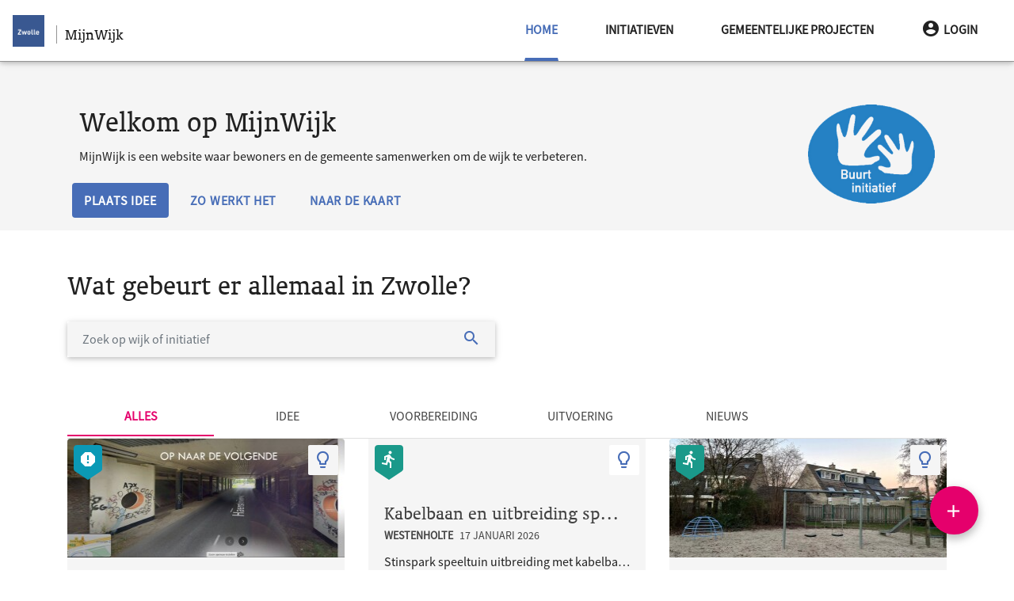

--- FILE ---
content_type: text/html; charset=UTF-8
request_url: https://mijnwijk.zwolle.nl/?neighbourhood=berkum&filter=execution&page=9
body_size: 19592
content:
<!doctype html>
<html lang="nl">
<head>
    <meta charset="utf-8">
    <meta name="viewport" content="width=device-width, initial-scale=1, shrink-to-fit=no">
    <meta http-equiv="x-ua-compatible" content="ie=edge">

    <link rel="stylesheet" href="/css/nijmegen-material.css?id=5527f531379733d3300a510aea126a71">
    <link rel="stylesheet" href="/css/lib.css?id=81fc183b9fea3a1b35d4db89482eefaa">
    <link rel="stylesheet" href="/css/redesign.css?id=8d349ebf245a48f1aec67cf0aefda05a">

                        
                            <meta name="Description" content="MijnWijk is een digitaal platform waar bewoners en de gemeente samenkomen om de wijk te verbeteren.">
                        
    <meta name="csrf-token" content="g79Xk1jGV12Hl2LiVfaoSxrJHo6b9obaYfuVGc5A">
    <meta name="google-site-verification" content="0ZcIuFioARZJSUlqrJ5aOukT11XdP1enXftlmLhWW6A" />
    <link rel="icon"
          type="image/png"
          href="/img/favicon.ico">

    <link rel="stylesheet"
          href="/css/fontawesome.css" />

    <script type="application/javascript">
        window.MAP_CENTER_LAT = '52.50869893709786'
        window.MAP_CENTER_LNG = '6.101531982421876'
        window.MAP_BOUND_NORTH = '52.71857520280831'
        window.MAP_BOUND_EAST = '6.746292114257813'
        window.MAP_BOUND_SOUTH = '52.298822671387406'
        window.MAP_BOUND_WEST = '5.456771850585938'
        window.MAP_ZOOM = '11'
        window.locale = 'nl'

        window.CKEDITOR_BASEPATH = '/ckeditor/'

                window.user = null
            </script>
    <title> MijnWijk</title>

    </head>
<body class="">
<script type="text/javascript">const Ziggy={"url":"https:\/\/mijnwijk.zwolle.nl","port":null,"defaults":{},"routes":{"debugbar.openhandler":{"uri":"_debugbar\/open","methods":["GET","HEAD"]},"debugbar.clockwork":{"uri":"_debugbar\/clockwork\/{id}","methods":["GET","HEAD"],"parameters":["id"]},"debugbar.assets.css":{"uri":"_debugbar\/assets\/stylesheets","methods":["GET","HEAD"]},"debugbar.assets.js":{"uri":"_debugbar\/assets\/javascript","methods":["GET","HEAD"]},"debugbar.cache.delete":{"uri":"_debugbar\/cache\/{key}\/{tags?}","methods":["DELETE"],"parameters":["key","tags"]},"debugbar.queries.explain":{"uri":"_debugbar\/queries\/explain","methods":["POST"]},"asset_management.show_image":{"uri":"asset\/image\/{id}\/{first?}\/{second?}\/{third?}\/{fourth?}","methods":["GET","HEAD"],"parameters":["id","first","second","third","fourth"]},"asset_management.show_raw_image":{"uri":"asset\/raw_image\/{id}\/{first?}\/{second?}\/{third?}\/{fourth?}","methods":["GET","HEAD"],"parameters":["id","first","second","third","fourth"]},"asset_management.upload_asset":{"uri":"asset\/upload","methods":["POST"]},"asset_management.asset_meta":{"uri":"asset\/meta","methods":["POST"]},"asset_management.download_asset":{"uri":"asset\/{id}\/{filename?}","methods":["GET","HEAD"],"parameters":["id","filename"]},"user_management.privacy-statement":{"uri":"privacy-statement\/{subModule?}","methods":["GET","HEAD"],"parameters":["subModule"]},"user_management.store-approval":{"uri":"privacy-statement\/{subModule?}","methods":["POST"],"parameters":["subModule"]},"api.neighbourhoods.user.json":{"uri":"api\/wijken\/gebruiker","methods":["GET","HEAD"]},"api.user.json":{"uri":"api\/gebruikers","methods":["GET","HEAD"]},"api.user.deviceToken.store":{"uri":"api\/user\/deviceToken","methods":["POST"]},"api.benchmark.json":{"uri":"api\/benchmark","methods":["GET","HEAD"]},"api.user.getmail":{"uri":"api\/user\/{user}\/email","methods":["GET","HEAD"],"parameters":["user"]},"api.i18n":{"uri":"api\/translations","methods":["GET","HEAD"]},"api.contentList.index":{"uri":"api\/list","methods":["GET","HEAD"]},"api.category.json":{"uri":"api\/categorieen","methods":["GET","HEAD"]},"api.neighbourhood.json":{"uri":"api\/wijk","methods":["GET","HEAD"]},"api.neighbourhoods.json":{"uri":"api\/wijken","methods":["GET","HEAD"]},"api.projects":{"uri":"api\/projecten","methods":["GET","HEAD"]},"project.promote":{"uri":"project\/{project}\/promoveer","methods":["GET","HEAD"],"parameters":["project"]},"project.promote.store":{"uri":"project\/{project}\/promoveer\/opslaan","methods":["POST"],"parameters":["project"]},"project.criterium.participate":{"uri":"project\/{project}\/criterium\/{criterium}\/deelnemen","methods":["POST"],"parameters":["project","criterium"]},"project.criterium.withdraw":{"uri":"project\/{project}\/criterium\/{criterium}\/intrekken","methods":["POST"],"parameters":["project","criterium"]},"project.criteria.index":{"uri":"project\/{project}\/criteria","methods":["GET","HEAD"],"parameters":["project"]},"project.criterium.destroy":{"uri":"project\/{project}\/criterium\/{criterium}\/verwijder","methods":["DELETE"],"parameters":["project","criterium"]},"project.criterium.create":{"uri":"project\/{project}\/criterium","methods":["GET","HEAD"],"parameters":["project"]},"project.criterium.store":{"uri":"project\/{project}\/criterium","methods":["POST"],"parameters":["project"]},"project.criterium.edit":{"uri":"project\/{project}\/criterium\/{criterium}","methods":["GET","HEAD"],"parameters":["project","criterium"]},"project.criterium.update":{"uri":"project\/{project}\/criterium\/{criterium}","methods":["PUT"],"parameters":["project","criterium"]},"neighbourhood.project.promote":{"uri":"{neighbourhood}\/project\/{project}\/promoveer","methods":["GET","HEAD"],"wheres":{"neighbourhood":"^(?!handleiding).+$"},"parameters":["neighbourhood","project"]},"neighbourhood.project.promote.store":{"uri":"{neighbourhood}\/project\/{project}\/promoveer\/opslaan","methods":["POST"],"wheres":{"neighbourhood":"^(?!handleiding).+$"},"parameters":["neighbourhood","project"]},"neighbourhood.project.criterium.participate":{"uri":"{neighbourhood}\/project\/{project}\/criterium\/{criterium}\/deelnemen","methods":["POST"],"wheres":{"neighbourhood":"^(?!handleiding).+$"},"parameters":["neighbourhood","project","criterium"]},"neighbourhood.project.criterium.withdraw":{"uri":"{neighbourhood}\/project\/{project}\/criterium\/{criterium}\/intrekken","methods":["POST"],"wheres":{"neighbourhood":"^(?!handleiding).+$"},"parameters":["neighbourhood","project","criterium"]},"neighbourhood.project.criteria.index":{"uri":"{neighbourhood}\/project\/{project}\/criteria","methods":["GET","HEAD"],"wheres":{"neighbourhood":"^(?!handleiding).+$"},"parameters":["neighbourhood","project"]},"neighbourhood.project.criterium.destroy":{"uri":"{neighbourhood}\/project\/{project}\/criterium\/{criterium}\/verwijder","methods":["DELETE"],"wheres":{"neighbourhood":"^(?!handleiding).+$"},"parameters":["neighbourhood","project","criterium"]},"neighbourhood.project.criterium.create":{"uri":"{neighbourhood}\/project\/{project}\/criterium","methods":["GET","HEAD"],"wheres":{"neighbourhood":"^(?!handleiding).+$"},"parameters":["neighbourhood","project"]},"neighbourhood.project.criterium.store":{"uri":"{neighbourhood}\/project\/{project}\/criterium","methods":["POST"],"wheres":{"neighbourhood":"^(?!handleiding).+$"},"parameters":["neighbourhood","project"]},"neighbourhood.project.criterium.edit":{"uri":"{neighbourhood}\/project\/{project}\/criterium\/{criterium}","methods":["GET","HEAD"],"wheres":{"neighbourhood":"^(?!handleiding).+$"},"parameters":["neighbourhood","project","criterium"]},"neighbourhood.project.criterium.update":{"uri":"{neighbourhood}\/project\/{project}\/criterium\/{criterium}","methods":["PUT"],"wheres":{"neighbourhood":"^(?!handleiding).+$"},"parameters":["neighbourhood","project","criterium"]},"dashboard.ideas":{"uri":"dashboard\/ideas","methods":["GET","HEAD"]},"dashboard.projects":{"uri":"dashboard\/projects","methods":["GET","HEAD"]},"neighbourhood.highlights.edit":{"uri":"{neighbourhood}\/highlights\/bewerken","methods":["GET","HEAD"],"parameters":["neighbourhood"]},"neighbourhood.highlights.update":{"uri":"{neighbourhood}\/highlights\/bewerken","methods":["POST"],"parameters":["neighbourhood"]},"neighbourhood.post.create":{"uri":"{neighbourhood}\/bericht\/toevoegen","methods":["GET","HEAD"],"parameters":["neighbourhood"]},"neighbourhood.post.store":{"uri":"{neighbourhood}\/bericht\/opslaan","methods":["PUT"],"parameters":["neighbourhood"]},"neighbourhood.post.edit":{"uri":"{neighbourhood}\/bericht\/{id}\/bewerken","methods":["GET","HEAD"],"parameters":["neighbourhood","id"]},"neighbourhood.post.update":{"uri":"{neighbourhood}\/bericht\/{id}\/bewerken","methods":["POST"],"parameters":["neighbourhood","id"]},"neighbourhood.post.delete":{"uri":"{neighbourhood}\/bericht\/{id}\/verwijder","methods":["DELETE"],"parameters":["neighbourhood","id"]},"neighbourhood.informationBlock.create":{"uri":"{neighbourhood}\/informatieblok\/toevoegen","methods":["GET","HEAD"],"parameters":["neighbourhood"]},"neighbourhood.informationBlock.store":{"uri":"{neighbourhood}\/informatieblok\/opslaan","methods":["PUT"],"parameters":["neighbourhood"]},"neighbourhood.informationBlock.edit":{"uri":"{neighbourhood}\/informatieblok\/{id}\/bewerken","methods":["GET","HEAD"],"parameters":["neighbourhood","id"]},"neighbourhood.informationBlock.move":{"uri":"{neighbourhood}\/informatieblok\/{id}\/verplaats\/{direction}","methods":["GET","HEAD"],"parameters":["neighbourhood","id","direction"]},"neighbourhood.informationBlock.update":{"uri":"{neighbourhood}\/informatieblok\/{id}\/bewerken","methods":["POST"],"parameters":["neighbourhood","id"]},"neighbourhood.informationBlock.delete":{"uri":"{neighbourhood}\/informatieblok\/{id}\/verwijder","methods":["DELETE"],"parameters":["neighbourhood","id"]},"neighbourhood.post.show":{"uri":"{neighbourhood}\/bericht\/{id}","methods":["GET","HEAD"],"wheres":{"id":"[0-9]+"},"parameters":["neighbourhood","id"]},"post.openLink":{"uri":"bericht\/externe-link\/{link}","methods":["GET","HEAD"],"parameters":["link"]},"neighbourhood.idea.index":{"uri":"{neighbourhood}\/ideeen","methods":["GET","HEAD"],"wheres":{"neighbourhood":"^(?!handleiding).+$"},"parameters":["neighbourhood"]},"neighbourhood.project.index":{"uri":"{neighbourhood}\/werkzaamheden","methods":["GET","HEAD"],"wheres":{"neighbourhood":"^(?!handleiding).+$"},"parameters":["neighbourhood"]},"idea.index":{"uri":"ideeen","methods":["GET","HEAD"]},"project.index":{"uri":"werkzaamheden","methods":["GET","HEAD"]},"neighbourhood.participation.index":{"uri":"{neighbourhood}\/projecten","methods":["GET","HEAD"],"parameters":["neighbourhood"]},"participation.index":{"uri":"projecten","methods":["GET","HEAD"]},"project.tasks":{"uri":"project\/{project}\/taken","methods":["GET","HEAD"],"parameters":["project"]},"project.events":{"uri":"project\/{project}\/agenda","methods":["GET","HEAD"],"parameters":["project"]},"project.notes":{"uri":"project\/{project}\/notities","methods":["GET","HEAD"],"parameters":["project"]},"project.task.create":{"uri":"project\/{project}\/taken\/toevoegen\/{type?}","methods":["GET","HEAD"],"parameters":["project","type"]},"project.task.store":{"uri":"project\/{project}\/taken\/opslaan","methods":["PUT"],"parameters":["project"]},"project.task.edit":{"uri":"project\/{project}\/taken\/{id}\/bewerken","methods":["GET","HEAD"],"parameters":["project","id"]},"project.task.update":{"uri":"project\/{project}\/taken\/{id}\/bewerken","methods":["POST"],"parameters":["project","id"]},"project.task.done":{"uri":"project\/{project}\/taken\/{id}\/done","methods":["POST"],"parameters":["project","id"]},"project.task.delete":{"uri":"project\/{project}\/taken\/{id}\/verwijder","methods":["DELETE"],"parameters":["project","id"]},"project.thread.create":{"uri":"project\/{project}\/onderwerpen\/toevoegen","methods":["GET","HEAD"],"parameters":["project"]},"project.thread.store":{"uri":"project\/{project}\/onderwerpen\/opslaan","methods":["PUT"],"parameters":["project"]},"project.thread.show":{"uri":"project\/{project}\/onderwerpen\/{thread}","methods":["GET","HEAD"],"parameters":["project","thread"]},"project.thread.edit":{"uri":"project\/{project}\/onderwerpen\/{thread}\/bewerken","methods":["GET","HEAD"],"parameters":["project","thread"]},"project.thread.update":{"uri":"project\/{project}\/onderwerpen\/{thread}\/bewerken","methods":["POST"],"parameters":["project","thread"]},"project.thread.comment.store":{"uri":"project\/{project}\/onderwerpen\/{thread}\/reply","methods":["POST"],"parameters":["project","thread"]},"neighbourhood.project.tasks":{"uri":"{neighbourhood}\/project\/{project}\/taken","methods":["GET","HEAD"],"wheres":{"neighbourhood":"^(?!handleiding).+$"},"parameters":["neighbourhood","project"]},"neighbourhood.project.events":{"uri":"{neighbourhood}\/project\/{project}\/agenda","methods":["GET","HEAD"],"wheres":{"neighbourhood":"^(?!handleiding).+$"},"parameters":["neighbourhood","project"]},"neighbourhood.project.notes":{"uri":"{neighbourhood}\/project\/{project}\/notities","methods":["GET","HEAD"],"wheres":{"neighbourhood":"^(?!handleiding).+$"},"parameters":["neighbourhood","project"]},"neighbourhood.project.task.create":{"uri":"{neighbourhood}\/project\/{project}\/taken\/toevoegen\/{type?}","methods":["GET","HEAD"],"wheres":{"neighbourhood":"^(?!handleiding).+$"},"parameters":["neighbourhood","project","type"]},"neighbourhood.project.task.store":{"uri":"{neighbourhood}\/project\/{project}\/taken\/opslaan","methods":["PUT"],"wheres":{"neighbourhood":"^(?!handleiding).+$"},"parameters":["neighbourhood","project"]},"neighbourhood.project.task.edit":{"uri":"{neighbourhood}\/project\/{project}\/taken\/{id}\/bewerken","methods":["GET","HEAD"],"wheres":{"neighbourhood":"^(?!handleiding).+$"},"parameters":["neighbourhood","project","id"]},"neighbourhood.project.task.update":{"uri":"{neighbourhood}\/project\/{project}\/taken\/{id}\/bewerken","methods":["POST"],"wheres":{"neighbourhood":"^(?!handleiding).+$"},"parameters":["neighbourhood","project","id"]},"neighbourhood.project.task.done":{"uri":"{neighbourhood}\/project\/{project}\/taken\/{id}\/done","methods":["POST"],"wheres":{"neighbourhood":"^(?!handleiding).+$"},"parameters":["neighbourhood","project","id"]},"neighbourhood.project.task.delete":{"uri":"{neighbourhood}\/project\/{project}\/taken\/{id}\/verwijder","methods":["DELETE"],"wheres":{"neighbourhood":"^(?!handleiding).+$"},"parameters":["neighbourhood","project","id"]},"neighbourhood.project.thread.create":{"uri":"{neighbourhood}\/project\/{project}\/onderwerpen\/toevoegen","methods":["GET","HEAD"],"wheres":{"neighbourhood":"^(?!handleiding).+$"},"parameters":["neighbourhood","project"]},"neighbourhood.project.thread.store":{"uri":"{neighbourhood}\/project\/{project}\/onderwerpen\/opslaan","methods":["PUT"],"wheres":{"neighbourhood":"^(?!handleiding).+$"},"parameters":["neighbourhood","project"]},"neighbourhood.project.thread.show":{"uri":"{neighbourhood}\/project\/{project}\/onderwerpen\/{thread}","methods":["GET","HEAD"],"wheres":{"neighbourhood":"^(?!handleiding).+$"},"parameters":["neighbourhood","project","thread"]},"neighbourhood.project.thread.edit":{"uri":"{neighbourhood}\/project\/{project}\/onderwerpen\/{thread}\/bewerken","methods":["GET","HEAD"],"wheres":{"neighbourhood":"^(?!handleiding).+$"},"parameters":["neighbourhood","project","thread"]},"neighbourhood.project.thread.update":{"uri":"{neighbourhood}\/project\/{project}\/onderwerpen\/{thread}\/bewerken","methods":["POST"],"wheres":{"neighbourhood":"^(?!handleiding).+$"},"parameters":["neighbourhood","project","thread"]},"neighbourhood.project.thread.comment.store":{"uri":"{neighbourhood}\/project\/{project}\/onderwerpen\/{thread}\/reply","methods":["POST"],"wheres":{"neighbourhood":"^(?!handleiding).+$"},"parameters":["neighbourhood","project","thread"]},"dashboard.tasks":{"uri":"dashboard\/taken","methods":["GET","HEAD"]},"dashboard.events":{"uri":"dashboard\/agenda\/{year?}\/{month?}","methods":["GET","HEAD"],"parameters":["year","month"]},"dashboard.notes":{"uri":"dashboard\/notities","methods":["GET","HEAD"]},"dashboard.task.create":{"uri":"dashboard\/taken\/toevoegen\/{type?}","methods":["GET","HEAD"],"parameters":["type"]},"dashboard.task.store":{"uri":"dashboard\/taken\/opslaan","methods":["PUT"]},"dashboard.task.edit":{"uri":"dashboard\/taken\/{id}\/bewerken","methods":["GET","HEAD"],"parameters":["id"]},"dashboard.task.update":{"uri":"dashboard\/taken\/{id}\/bewerken","methods":["POST"],"parameters":["id"]},"dashboard.task.delete":{"uri":"dashboard\/taken\/{id}\/verwijder","methods":["DELETE"],"parameters":["id"]},"dashboard.participation":{"uri":"dashboard\/participation","methods":["GET","HEAD"]},"sitemap":{"uri":"sitemap","methods":["GET","HEAD"]},"sitemap.page":{"uri":"site-indeling","methods":["GET","HEAD"]},"accessibility":{"uri":"toegankelijkheid","methods":["GET","HEAD"]},"auth.logout":{"uri":"afmelden","methods":["GET","HEAD"]},"auth.login":{"uri":"aanmelden","methods":["GET","HEAD"]},"auth.register":{"uri":"registreren","methods":["GET","HEAD"]},"auth.store":{"uri":"registreren","methods":["POST"]},"search.results":{"uri":"zoeken","methods":["GET","HEAD"]},"api.search.results":{"uri":"api\/zoeken","methods":["GET","HEAD"]},"contact":{"uri":"contact","methods":["GET","HEAD"]},"contact.store":{"uri":"contact","methods":["POST"]},"error.broken":{"uri":"fout","methods":["GET","HEAD"]},"error.unknown":{"uri":"onbekend","methods":["GET","HEAD"]},"auth.reset-request-form":{"uri":"wachtwoord-aanvragen","methods":["GET","HEAD"]},"auth.request-reset":{"uri":"wachtwoord-aanvragen","methods":["POST"]},"auth.password-reset-form":{"uri":"wachtwoord\/{hash}","methods":["GET","HEAD"],"parameters":["hash"]},"auth.password-reset":{"uri":"wachtwoord-reset","methods":["POST"]},"auth.first-login":{"uri":"activeren\/{hash}","methods":["GET","HEAD"],"parameters":["hash"]},"auth.store-first-login":{"uri":"activeren","methods":["POST"]},"auth.authenticate":{"uri":"authenticeer","methods":["POST"]},"instruction.category.index":{"uri":"handleiding","methods":["GET","HEAD"]},"instruction.category.create":{"uri":"handleiding\/create","methods":["GET","HEAD"]},"instruction.category.store":{"uri":"handleiding\/create","methods":["POST"]},"instruction.category.edit":{"uri":"handleiding\/{category_slug}\/edit","methods":["GET","HEAD"],"parameters":["category_slug"]},"instruction.category.update":{"uri":"handleiding\/{category_slug}\/edit","methods":["PUT"],"parameters":["category_slug"]},"instruction.category.delete":{"uri":"handleiding\/{category_slug}\/delete","methods":["DELETE"],"parameters":["category_slug"]},"instruction.page.index":{"uri":"handleiding\/{category_slug}","methods":["GET","HEAD"],"parameters":["category_slug"]},"instruction.page.create":{"uri":"handleiding\/{category_slug}\/create","methods":["GET","HEAD"],"parameters":["category_slug"]},"instruction.page.show":{"uri":"handleiding\/{category_slug}\/{page_slug}","methods":["GET","HEAD"],"parameters":["category_slug","page_slug"]},"instruction.page.store":{"uri":"handleiding\/{category_slug}\/create","methods":["POST"],"parameters":["category_slug"]},"instruction.page.edit":{"uri":"handleiding\/{category_slug}\/{page_slug}\/edit","methods":["GET","HEAD"],"parameters":["category_slug","page_slug"]},"instruction.page.update":{"uri":"handleiding\/{category_slug}\/{page_slug}\/edit","methods":["PUT"],"parameters":["category_slug","page_slug"]},"instruction.page.delete":{"uri":"handleiding\/{category_slug}\/{page_slug}\/delete","methods":["DELETE"],"parameters":["category_slug","page_slug"]},"rules":{"uri":"spelregels","methods":["GET","HEAD"]},"dashboard":{"uri":"dashboard","methods":["GET","HEAD"]},"benchmark.export":{"uri":"export","methods":["GET","HEAD"]},"project.create":{"uri":"project\/aanmaken","methods":["GET","HEAD"]},"project.edit":{"uri":"project\/{project}\/bewerken","methods":["GET","HEAD"],"parameters":["project"]},"project.store":{"uri":"project","methods":["POST"]},"project.update":{"uri":"project\/{project}","methods":["PUT"],"parameters":["project"]},"feedback.store":{"uri":"project\/{project}\/feedback","methods":["POST"],"parameters":["project"]},"feedback.update":{"uri":"project\/{project}\/feedback\/{feedback_id}","methods":["PUT"],"parameters":["project","feedback_id"]},"feedback.destroy":{"uri":"project\/{project}\/feedback\/{feedback_id}\/verwijder","methods":["DELETE"],"parameters":["project","feedback_id"]},"comment.store":{"uri":"project\/{project}\/discussie","methods":["POST"],"parameters":["project"]},"comment.destroy":{"uri":"project\/{project}\/discussie\/{comment_id}\/verwijder","methods":["DELETE"],"parameters":["project","comment_id"]},"project.users":{"uri":"project\/{project}\/deelnemers","methods":["GET","HEAD"],"parameters":["project"]},"project.user.update":{"uri":"project\/{project}\/deelnemers\/{user}","methods":["PUT"],"parameters":["project","user"]},"project.user.add":{"uri":"project\/{project}\/deelnemers","methods":["POST"],"parameters":["project"]},"project.user.sendMail":{"uri":"project\/{project}\/stuur-email","methods":["POST"],"parameters":["project"]},"project.join":{"uri":"project\/{project}\/deelnemen","methods":["POST"],"parameters":["project"]},"project.leave":{"uri":"project\/{project}\/verlaten","methods":["POST"],"parameters":["project"]},"project.follow":{"uri":"project\/{project}\/volgen","methods":["POST"],"parameters":["project"]},"project.unfollow":{"uri":"project\/{project}\/ontvolgen","methods":["POST"],"parameters":["project"]},"project.vote":{"uri":"project\/{project}\/stem","methods":["POST"],"parameters":["project"]},"project.delete":{"uri":"project\/{project}\/verwijder","methods":["DELETE"],"parameters":["project"]},"project.restore":{"uri":"project\/{project}\/herstel","methods":["POST"],"parameters":["project"]},"neighbourhood.project.create":{"uri":"{neighbourhood}\/project\/aanmaken","methods":["GET","HEAD"],"parameters":["neighbourhood"]},"neighbourhood.project.edit":{"uri":"{neighbourhood}\/project\/{project}\/bewerken","methods":["GET","HEAD"],"parameters":["neighbourhood","project"]},"neighbourhood.project.store":{"uri":"{neighbourhood}\/project","methods":["POST"],"parameters":["neighbourhood"]},"neighbourhood.project.update":{"uri":"{neighbourhood}\/project\/{project}","methods":["PUT"],"parameters":["neighbourhood","project"]},"neighbourhood.feedback.store":{"uri":"{neighbourhood}\/project\/{project}\/feedback","methods":["POST"],"parameters":["neighbourhood","project"]},"neighbourhood.feedback.update":{"uri":"{neighbourhood}\/project\/{project}\/feedback\/{feedback_id}","methods":["PUT"],"parameters":["neighbourhood","project","feedback_id"]},"neighbourhood.feedback.destroy":{"uri":"{neighbourhood}\/project\/{project}\/feedback\/{feedback_id}\/verwijder","methods":["DELETE"],"parameters":["neighbourhood","project","feedback_id"]},"neighbourhood.comment.store":{"uri":"{neighbourhood}\/project\/{project}\/discussie","methods":["POST"],"parameters":["neighbourhood","project"]},"neighbourhood.comment.destroy":{"uri":"{neighbourhood}\/project\/{project}\/discussie\/{comment_id}\/verwijder","methods":["DELETE"],"parameters":["neighbourhood","project","comment_id"]},"neighbourhood.project.users":{"uri":"{neighbourhood}\/project\/{project}\/deelnemers","methods":["GET","HEAD"],"parameters":["neighbourhood","project"]},"neighbourhood.project.user.update":{"uri":"{neighbourhood}\/project\/{project}\/deelnemers\/{user}","methods":["PUT"],"parameters":["neighbourhood","project","user"]},"neighbourhood.project.user.add":{"uri":"{neighbourhood}\/project\/{project}\/deelnemers","methods":["POST"],"parameters":["neighbourhood","project"]},"neighbourhood.project.user.sendMail":{"uri":"{neighbourhood}\/project\/{project}\/stuur-email","methods":["POST"],"parameters":["neighbourhood","project"]},"neighbourhood.project.join":{"uri":"{neighbourhood}\/project\/{project}\/deelnemen","methods":["POST"],"parameters":["neighbourhood","project"]},"neighbourhood.project.leave":{"uri":"{neighbourhood}\/project\/{project}\/verlaten","methods":["POST"],"parameters":["neighbourhood","project"]},"neighbourhood.project.follow":{"uri":"{neighbourhood}\/project\/{project}\/volgen","methods":["POST"],"parameters":["neighbourhood","project"]},"neighbourhood.project.unfollow":{"uri":"{neighbourhood}\/project\/{project}\/ontvolgen","methods":["POST"],"parameters":["neighbourhood","project"]},"neighbourhood.project.vote":{"uri":"{neighbourhood}\/project\/{project}\/stem","methods":["POST"],"parameters":["neighbourhood","project"]},"neighbourhood.project.delete":{"uri":"{neighbourhood}\/project\/{project}\/verwijder","methods":["DELETE"],"parameters":["neighbourhood","project"]},"neighbourhood.project.restore":{"uri":"{neighbourhood}\/project\/{project}\/herstel","methods":["POST"],"parameters":["neighbourhood","project"]},"neighbourhood.project.post-store":{"uri":"{neighbourhood}\/project\/{project}\/aangemaakt","methods":["GET","HEAD"],"parameters":["neighbourhood","project"]},"auth.edit":{"uri":"profiel","methods":["GET","HEAD"]},"auth.update":{"uri":"profiel","methods":["PUT"]},"auth.pre-delete":{"uri":"verwijderen","methods":["GET","HEAD"]},"auth.delete":{"uri":"verwijderen","methods":["POST"]},"auth.notifications":{"uri":"berichten","methods":["GET","HEAD"]},"auth.notifications.settings":{"uri":"berichten\/instellingen","methods":["POST"]},"auth.notifications.disable-settings":{"uri":"berichten\/instellingen\/alles-uit","methods":["POST"]},"auth.notifications.mark":{"uri":"berichten\/gelezen\/{notification}","methods":["POST"],"parameters":["notification"]},"auth.notifications.mark-as-read":{"uri":"berichten\/gelezen","methods":["POST"]},"auth.projects":{"uri":"mijn-projecten","methods":["GET","HEAD"]},"neighbourhood.edit":{"uri":"{neighbourhood}\/bewerken","methods":["GET","HEAD"],"parameters":["neighbourhood"]},"neighbourhood.update":{"uri":"{neighbourhood}\/bewerken","methods":["POST"],"parameters":["neighbourhood"]},"neighbourhood.activate":{"uri":"{neighbourhood}\/activeren","methods":["POST"],"parameters":["neighbourhood"]},"user.sendMail":{"uri":"gebruiker\/{user}\/stuur-email","methods":["POST"],"parameters":["user"]},"user.index":{"uri":"gebruiker","methods":["GET","HEAD"]},"user.create":{"uri":"gebruiker\/create","methods":["GET","HEAD"]},"user.store":{"uri":"gebruiker","methods":["POST"]},"user.edit":{"uri":"gebruiker\/{gebruiker}\/edit","methods":["GET","HEAD"],"parameters":["gebruiker"]},"user.update":{"uri":"gebruiker\/{gebruiker}","methods":["PUT","PATCH"],"parameters":["gebruiker"]},"user.block":{"uri":"gebruiker\/{user_id}\/blokkeer","methods":["POST"],"parameters":["user_id"]},"user.unblock":{"uri":"gebruiker\/{user_id}\/deblokkeer","methods":["POST"],"parameters":["user_id"]},"user.resend-invitation":{"uri":"gebruiker\/{user_id}\/verstuur","methods":["POST"],"parameters":["user_id"]},"user.role.index":{"uri":"rol","methods":["GET","HEAD"]},"user.role.create":{"uri":"rol\/create","methods":["GET","HEAD"]},"user.role.store":{"uri":"rol","methods":["POST"]},"user.role.edit":{"uri":"rol\/{rol}\/edit","methods":["GET","HEAD"],"parameters":["rol"]},"user.role.update":{"uri":"rol\/{rol}","methods":["PUT","PATCH"],"parameters":["rol"]},"user.role.destroy":{"uri":"rol\/{role_id}\/verwijder","methods":["DELETE"],"parameters":["role_id"]},"neighbourhood.map.import":{"uri":"wijk\/importeer","methods":["GET","HEAD"]},"neighbourhood.map.import.store":{"uri":"wijk\/importeer","methods":["POST"]},"neighbourhood.map.index":{"uri":"wijk","methods":["GET","HEAD"]},"neighbourhood.map.edit":{"uri":"wijk\/{neighbourhood}","methods":["GET","HEAD"],"parameters":["neighbourhood"]},"neighbourhood.map.update":{"uri":"wijk\/{neighbourhood}","methods":["POST"],"parameters":["neighbourhood"]},"project.show":{"uri":"project\/{project}","methods":["GET","HEAD"],"parameters":["project"]},"project.openLink":{"uri":"project\/externe-link\/{link}","methods":["GET","HEAD"],"parameters":["link"]},"neighbourhood.project.show":{"uri":"{neighbourhood}\/project\/{project}","methods":["GET","HEAD"],"parameters":["neighbourhood","project"]},"neighbourhood.homepage":{"uri":"{neighbourhood}","methods":["GET","HEAD"],"parameters":["neighbourhood"]},"homepage":{"uri":"\/","methods":["GET","HEAD"]},"ignition.healthCheck":{"uri":"_ignition\/health-check","methods":["GET","HEAD"]},"ignition.executeSolution":{"uri":"_ignition\/execute-solution","methods":["POST"]},"ignition.updateConfig":{"uri":"_ignition\/update-config","methods":["POST"]}}};!function(t,e){"object"==typeof exports&&"undefined"!=typeof module?module.exports=e():"function"==typeof define&&define.amd?define(e):(t||self).route=e()}(this,function(){function t(t,e){for(var n=0;n<e.length;n++){var r=e[n];r.enumerable=r.enumerable||!1,r.configurable=!0,"value"in r&&(r.writable=!0),Object.defineProperty(t,u(r.key),r)}}function e(e,n,r){return n&&t(e.prototype,n),r&&t(e,r),Object.defineProperty(e,"prototype",{writable:!1}),e}function n(){return n=Object.assign?Object.assign.bind():function(t){for(var e=1;e<arguments.length;e++){var n=arguments[e];for(var r in n)({}).hasOwnProperty.call(n,r)&&(t[r]=n[r])}return t},n.apply(null,arguments)}function r(t){return r=Object.setPrototypeOf?Object.getPrototypeOf.bind():function(t){return t.__proto__||Object.getPrototypeOf(t)},r(t)}function o(){try{var t=!Boolean.prototype.valueOf.call(Reflect.construct(Boolean,[],function(){}))}catch(t){}return(o=function(){return!!t})()}function i(t,e){return i=Object.setPrototypeOf?Object.setPrototypeOf.bind():function(t,e){return t.__proto__=e,t},i(t,e)}function u(t){var e=function(t){if("object"!=typeof t||!t)return t;var e=t[Symbol.toPrimitive];if(void 0!==e){var n=e.call(t,"string");if("object"!=typeof n)return n;throw new TypeError("@@toPrimitive must return a primitive value.")}return String(t)}(t);return"symbol"==typeof e?e:e+""}function f(t){var e="function"==typeof Map?new Map:void 0;return f=function(t){if(null===t||!function(t){try{return-1!==Function.toString.call(t).indexOf("[native code]")}catch(e){return"function"==typeof t}}(t))return t;if("function"!=typeof t)throw new TypeError("Super expression must either be null or a function");if(void 0!==e){if(e.has(t))return e.get(t);e.set(t,n)}function n(){return function(t,e,n){if(o())return Reflect.construct.apply(null,arguments);var r=[null];r.push.apply(r,e);var u=new(t.bind.apply(t,r));return n&&i(u,n.prototype),u}(t,arguments,r(this).constructor)}return n.prototype=Object.create(t.prototype,{constructor:{value:n,enumerable:!1,writable:!0,configurable:!0}}),i(n,t)},f(t)}const c=String.prototype.replace,l=/%20/g,a={RFC1738:function(t){return c.call(t,l,"+")},RFC3986:function(t){return String(t)}};var s="RFC3986";const p=Object.prototype.hasOwnProperty,y=Array.isArray,d=function(){const t=[];for(let e=0;e<256;++e)t.push("%"+((e<16?"0":"")+e.toString(16)).toUpperCase());return t}(),b=function t(e,n,r){if(!n)return e;if("object"!=typeof n){if(y(e))e.push(n);else{if(!e||"object"!=typeof e)return[e,n];(r&&(r.plainObjects||r.allowPrototypes)||!p.call(Object.prototype,n))&&(e[n]=!0)}return e}if(!e||"object"!=typeof e)return[e].concat(n);let o=e;return y(e)&&!y(n)&&(o=function(t,e){const n=e&&e.plainObjects?Object.create(null):{};for(let e=0;e<t.length;++e)void 0!==t[e]&&(n[e]=t[e]);return n}(e,r)),y(e)&&y(n)?(n.forEach(function(n,o){if(p.call(e,o)){const i=e[o];i&&"object"==typeof i&&n&&"object"==typeof n?e[o]=t(i,n,r):e.push(n)}else e[o]=n}),e):Object.keys(n).reduce(function(e,o){const i=n[o];return e[o]=p.call(e,o)?t(e[o],i,r):i,e},o)},h=1024,v=function(t,e){return[].concat(t,e)},m=function(t,e){if(y(t)){const n=[];for(let r=0;r<t.length;r+=1)n.push(e(t[r]));return n}return e(t)},g=Object.prototype.hasOwnProperty,w={brackets:function(t){return t+"[]"},comma:"comma",indices:function(t,e){return t+"["+e+"]"},repeat:function(t){return t}},j=Array.isArray,O=Array.prototype.push,E=function(t,e){O.apply(t,j(e)?e:[e])},T=Date.prototype.toISOString,R={addQueryPrefix:!1,allowDots:!1,allowEmptyArrays:!1,arrayFormat:"indices",charset:"utf-8",charsetSentinel:!1,delimiter:"&",encode:!0,encodeDotInKeys:!1,encoder:function(t,e,n,r,o){if(0===t.length)return t;let i=t;if("symbol"==typeof t?i=Symbol.prototype.toString.call(t):"string"!=typeof t&&(i=String(t)),"iso-8859-1"===n)return escape(i).replace(/%u[0-9a-f]{4}/gi,function(t){return"%26%23"+parseInt(t.slice(2),16)+"%3B"});let u="";for(let t=0;t<i.length;t+=h){const e=i.length>=h?i.slice(t,t+h):i,n=[];for(let t=0;t<e.length;++t){let r=e.charCodeAt(t);45===r||46===r||95===r||126===r||r>=48&&r<=57||r>=65&&r<=90||r>=97&&r<=122||"RFC1738"===o&&(40===r||41===r)?n[n.length]=e.charAt(t):r<128?n[n.length]=d[r]:r<2048?n[n.length]=d[192|r>>6]+d[128|63&r]:r<55296||r>=57344?n[n.length]=d[224|r>>12]+d[128|r>>6&63]+d[128|63&r]:(t+=1,r=65536+((1023&r)<<10|1023&e.charCodeAt(t)),n[n.length]=d[240|r>>18]+d[128|r>>12&63]+d[128|r>>6&63]+d[128|63&r])}u+=n.join("")}return u},encodeValuesOnly:!1,format:s,formatter:a[s],indices:!1,serializeDate:function(t){return T.call(t)},skipNulls:!1,strictNullHandling:!1},S={},k=function(t,e,n,r,o,i,u,f,c,l,a,s,p,y,d,b,h,v){let g=t,w=v,O=0,T=!1;for(;void 0!==(w=w.get(S))&&!T;){const e=w.get(t);if(O+=1,void 0!==e){if(e===O)throw new RangeError("Cyclic object value");T=!0}void 0===w.get(S)&&(O=0)}if("function"==typeof l?g=l(e,g):g instanceof Date?g=p(g):"comma"===n&&j(g)&&(g=m(g,function(t){return t instanceof Date?p(t):t})),null===g){if(i)return c&&!b?c(e,R.encoder,h,"key",y):e;g=""}if("string"==typeof(A=g)||"number"==typeof A||"boolean"==typeof A||"symbol"==typeof A||"bigint"==typeof A||function(t){return!(!t||"object"!=typeof t||!(t.constructor&&t.constructor.isBuffer&&t.constructor.isBuffer(t)))}(g))return c?[d(b?e:c(e,R.encoder,h,"key",y))+"="+d(c(g,R.encoder,h,"value",y))]:[d(e)+"="+d(String(g))];var A;const D=[];if(void 0===g)return D;let I;if("comma"===n&&j(g))b&&c&&(g=m(g,c)),I=[{value:g.length>0?g.join(",")||null:void 0}];else if(j(l))I=l;else{const t=Object.keys(g);I=a?t.sort(a):t}const $=f?e.replace(/\./g,"%2E"):e,N=r&&j(g)&&1===g.length?$+"[]":$;if(o&&j(g)&&0===g.length)return N+"[]";for(let e=0;e<I.length;++e){const m=I[e],w="object"==typeof m&&void 0!==m.value?m.value:g[m];if(u&&null===w)continue;const T=s&&f?m.replace(/\./g,"%2E"):m,R=j(g)?"function"==typeof n?n(N,T):N:N+(s?"."+T:"["+T+"]");v.set(t,O);const A=new WeakMap;A.set(S,v),E(D,k(w,R,n,r,o,i,u,f,"comma"===n&&b&&j(g)?null:c,l,a,s,p,y,d,b,h,A))}return D},A=Object.prototype.hasOwnProperty,D=Array.isArray,I={allowDots:!1,allowEmptyArrays:!1,allowPrototypes:!1,allowSparse:!1,arrayLimit:20,charset:"utf-8",charsetSentinel:!1,comma:!1,decodeDotInKeys:!1,decoder:function(t,e,n){const r=t.replace(/\+/g," ");if("iso-8859-1"===n)return r.replace(/%[0-9a-f]{2}/gi,unescape);try{return decodeURIComponent(r)}catch(t){return r}},delimiter:"&",depth:5,duplicates:"combine",ignoreQueryPrefix:!1,interpretNumericEntities:!1,parameterLimit:1e3,parseArrays:!0,plainObjects:!1,strictNullHandling:!1},$=function(t){return t.replace(/&#(\d+);/g,function(t,e){return String.fromCharCode(parseInt(e,10))})},N=function(t,e){return t&&"string"==typeof t&&e.comma&&t.indexOf(",")>-1?t.split(","):t},x=function(t,e,n,r){if(!t)return;const o=n.allowDots?t.replace(/\.([^.[]+)/g,"[$1]"):t,i=/(\[[^[\]]*])/g;let u=n.depth>0&&/(\[[^[\]]*])/.exec(o);const f=u?o.slice(0,u.index):o,c=[];if(f){if(!n.plainObjects&&A.call(Object.prototype,f)&&!n.allowPrototypes)return;c.push(f)}let l=0;for(;n.depth>0&&null!==(u=i.exec(o))&&l<n.depth;){if(l+=1,!n.plainObjects&&A.call(Object.prototype,u[1].slice(1,-1))&&!n.allowPrototypes)return;c.push(u[1])}return u&&c.push("["+o.slice(u.index)+"]"),function(t,e,n,r){let o=r?e:N(e,n);for(let e=t.length-1;e>=0;--e){let r;const i=t[e];if("[]"===i&&n.parseArrays)r=n.allowEmptyArrays&&""===o?[]:[].concat(o);else{r=n.plainObjects?Object.create(null):{};const t="["===i.charAt(0)&&"]"===i.charAt(i.length-1)?i.slice(1,-1):i,e=n.decodeDotInKeys?t.replace(/%2E/g,"."):t,u=parseInt(e,10);n.parseArrays||""!==e?!isNaN(u)&&i!==e&&String(u)===e&&u>=0&&n.parseArrays&&u<=n.arrayLimit?(r=[],r[u]=o):"__proto__"!==e&&(r[e]=o):r={0:o}}o=r}return o}(c,e,n,r)};function C(t,e){const n=function(t){if(!t)return I;if(void 0!==t.allowEmptyArrays&&"boolean"!=typeof t.allowEmptyArrays)throw new TypeError("`allowEmptyArrays` option can only be `true` or `false`, when provided");if(void 0!==t.decodeDotInKeys&&"boolean"!=typeof t.decodeDotInKeys)throw new TypeError("`decodeDotInKeys` option can only be `true` or `false`, when provided");if(null!=t.decoder&&"function"!=typeof t.decoder)throw new TypeError("Decoder has to be a function.");if(void 0!==t.charset&&"utf-8"!==t.charset&&"iso-8859-1"!==t.charset)throw new TypeError("The charset option must be either utf-8, iso-8859-1, or undefined");const e=void 0===t.charset?I.charset:t.charset,n=void 0===t.duplicates?I.duplicates:t.duplicates;if("combine"!==n&&"first"!==n&&"last"!==n)throw new TypeError("The duplicates option must be either combine, first, or last");return{allowDots:void 0===t.allowDots?!0===t.decodeDotInKeys||I.allowDots:!!t.allowDots,allowEmptyArrays:"boolean"==typeof t.allowEmptyArrays?!!t.allowEmptyArrays:I.allowEmptyArrays,allowPrototypes:"boolean"==typeof t.allowPrototypes?t.allowPrototypes:I.allowPrototypes,allowSparse:"boolean"==typeof t.allowSparse?t.allowSparse:I.allowSparse,arrayLimit:"number"==typeof t.arrayLimit?t.arrayLimit:I.arrayLimit,charset:e,charsetSentinel:"boolean"==typeof t.charsetSentinel?t.charsetSentinel:I.charsetSentinel,comma:"boolean"==typeof t.comma?t.comma:I.comma,decodeDotInKeys:"boolean"==typeof t.decodeDotInKeys?t.decodeDotInKeys:I.decodeDotInKeys,decoder:"function"==typeof t.decoder?t.decoder:I.decoder,delimiter:"string"==typeof t.delimiter||(r=t.delimiter,"[object RegExp]"===Object.prototype.toString.call(r))?t.delimiter:I.delimiter,depth:"number"==typeof t.depth||!1===t.depth?+t.depth:I.depth,duplicates:n,ignoreQueryPrefix:!0===t.ignoreQueryPrefix,interpretNumericEntities:"boolean"==typeof t.interpretNumericEntities?t.interpretNumericEntities:I.interpretNumericEntities,parameterLimit:"number"==typeof t.parameterLimit?t.parameterLimit:I.parameterLimit,parseArrays:!1!==t.parseArrays,plainObjects:"boolean"==typeof t.plainObjects?t.plainObjects:I.plainObjects,strictNullHandling:"boolean"==typeof t.strictNullHandling?t.strictNullHandling:I.strictNullHandling};var r}(e);if(""===t||null==t)return n.plainObjects?Object.create(null):{};const r="string"==typeof t?function(t,e){const n={__proto__:null},r=(e.ignoreQueryPrefix?t.replace(/^\?/,""):t).split(e.delimiter,Infinity===e.parameterLimit?void 0:e.parameterLimit);let o,i=-1,u=e.charset;if(e.charsetSentinel)for(o=0;o<r.length;++o)0===r[o].indexOf("utf8=")&&("utf8=%E2%9C%93"===r[o]?u="utf-8":"utf8=%26%2310003%3B"===r[o]&&(u="iso-8859-1"),i=o,o=r.length);for(o=0;o<r.length;++o){if(o===i)continue;const t=r[o],f=t.indexOf("]="),c=-1===f?t.indexOf("="):f+1;let l,a;-1===c?(l=e.decoder(t,I.decoder,u,"key"),a=e.strictNullHandling?null:""):(l=e.decoder(t.slice(0,c),I.decoder,u,"key"),a=m(N(t.slice(c+1),e),function(t){return e.decoder(t,I.decoder,u,"value")})),a&&e.interpretNumericEntities&&"iso-8859-1"===u&&(a=$(a)),t.indexOf("[]=")>-1&&(a=D(a)?[a]:a);const s=A.call(n,l);s&&"combine"===e.duplicates?n[l]=v(n[l],a):s&&"last"!==e.duplicates||(n[l]=a)}return n}(t,n):t;let o=n.plainObjects?Object.create(null):{};const i=Object.keys(r);for(let e=0;e<i.length;++e){const u=i[e],f=x(u,r[u],n,"string"==typeof t);o=b(o,f,n)}return!0===n.allowSparse?o:function(t){const e=[{obj:{o:t},prop:"o"}],n=[];for(let t=0;t<e.length;++t){const r=e[t],o=r.obj[r.prop],i=Object.keys(o);for(let t=0;t<i.length;++t){const r=i[t],u=o[r];"object"==typeof u&&null!==u&&-1===n.indexOf(u)&&(e.push({obj:o,prop:r}),n.push(u))}}return function(t){for(;t.length>1;){const e=t.pop(),n=e.obj[e.prop];if(y(n)){const t=[];for(let e=0;e<n.length;++e)void 0!==n[e]&&t.push(n[e]);e.obj[e.prop]=t}}}(e),t}(o)}var P=/*#__PURE__*/function(){function t(t,e,n){var r,o;this.name=t,this.definition=e,this.bindings=null!=(r=e.bindings)?r:{},this.wheres=null!=(o=e.wheres)?o:{},this.config=n}var n=t.prototype;return n.matchesUrl=function(t){var e,n=this;if(!this.definition.methods.includes("GET"))return!1;var r=this.template.replace(/[.*+$()[\]]/g,"\\$&").replace(/(\/?){([^}?]*)(\??)}/g,function(t,e,r,o){var i,u="(?<"+r+">"+((null==(i=n.wheres[r])?void 0:i.replace(/(^\^)|(\$$)/g,""))||"[^/?]+")+")";return o?"("+e+u+")?":""+e+u}).replace(/^\w+:\/\//,""),o=t.replace(/^\w+:\/\//,"").split("?"),i=o[0],u=o[1],f=null!=(e=new RegExp("^"+r+"/?$").exec(i))?e:new RegExp("^"+r+"/?$").exec(decodeURI(i));if(f){for(var c in f.groups)f.groups[c]="string"==typeof f.groups[c]?decodeURIComponent(f.groups[c]):f.groups[c];return{params:f.groups,query:C(u)}}return!1},n.compile=function(t){var e=this;return this.parameterSegments.length?this.template.replace(/{([^}?]+)(\??)}/g,function(n,r,o){var i,u;if(!o&&[null,void 0].includes(t[r]))throw new Error("Ziggy error: '"+r+"' parameter is required for route '"+e.name+"'.");if(e.wheres[r]&&!new RegExp("^"+(o?"("+e.wheres[r]+")?":e.wheres[r])+"$").test(null!=(u=t[r])?u:""))throw new Error("Ziggy error: '"+r+"' parameter '"+t[r]+"' does not match required format '"+e.wheres[r]+"' for route '"+e.name+"'.");return encodeURI(null!=(i=t[r])?i:"").replace(/%7C/g,"|").replace(/%25/g,"%").replace(/\$/g,"%24")}).replace(this.config.absolute?/(\.[^/]+?)(\/\/)/:/(^)(\/\/)/,"$1/").replace(/\/+$/,""):this.template},e(t,[{key:"template",get:function(){var t=(this.origin+"/"+this.definition.uri).replace(/\/+$/,"");return""===t?"/":t}},{key:"origin",get:function(){return this.config.absolute?this.definition.domain?""+this.config.url.match(/^\w+:\/\//)[0]+this.definition.domain+(this.config.port?":"+this.config.port:""):this.config.url:""}},{key:"parameterSegments",get:function(){var t,e;return null!=(t=null==(e=this.template.match(/{[^}?]+\??}/g))?void 0:e.map(function(t){return{name:t.replace(/{|\??}/g,""),required:!/\?}$/.test(t)}}))?t:[]}}])}(),_=/*#__PURE__*/function(t){function r(e,r,o,i){var u;if(void 0===o&&(o=!0),(u=t.call(this)||this).t=null!=i?i:"undefined"!=typeof Ziggy?Ziggy:null==globalThis?void 0:globalThis.Ziggy,!u.t&&"undefined"!=typeof document&&document.getElementById("ziggy-routes-json")&&(globalThis.Ziggy=JSON.parse(document.getElementById("ziggy-routes-json").textContent),u.t=globalThis.Ziggy),u.t=n({},u.t,{absolute:o}),e){if(!u.t.routes[e])throw new Error("Ziggy error: route '"+e+"' is not in the route list.");u.i=new P(e,u.t.routes[e],u.t),u.u=u.l(r)}return u}var o,u;u=t,(o=r).prototype=Object.create(u.prototype),o.prototype.constructor=o,i(o,u);var f=r.prototype;return f.toString=function(){var t=this,e=Object.keys(this.u).filter(function(e){return!t.i.parameterSegments.some(function(t){return t.name===e})}).filter(function(t){return"_query"!==t}).reduce(function(e,r){var o;return n({},e,((o={})[r]=t.u[r],o))},{});return this.i.compile(this.u)+function(t,e){let n=t;const r=function(t){if(!t)return R;if(void 0!==t.allowEmptyArrays&&"boolean"!=typeof t.allowEmptyArrays)throw new TypeError("`allowEmptyArrays` option can only be `true` or `false`, when provided");if(void 0!==t.encodeDotInKeys&&"boolean"!=typeof t.encodeDotInKeys)throw new TypeError("`encodeDotInKeys` option can only be `true` or `false`, when provided");if(null!=t.encoder&&"function"!=typeof t.encoder)throw new TypeError("Encoder has to be a function.");const e=t.charset||R.charset;if(void 0!==t.charset&&"utf-8"!==t.charset&&"iso-8859-1"!==t.charset)throw new TypeError("The charset option must be either utf-8, iso-8859-1, or undefined");let n=s;if(void 0!==t.format){if(!g.call(a,t.format))throw new TypeError("Unknown format option provided.");n=t.format}const r=a[n];let o,i=R.filter;if(("function"==typeof t.filter||j(t.filter))&&(i=t.filter),o=t.arrayFormat in w?t.arrayFormat:"indices"in t?t.indices?"indices":"repeat":R.arrayFormat,"commaRoundTrip"in t&&"boolean"!=typeof t.commaRoundTrip)throw new TypeError("`commaRoundTrip` must be a boolean, or absent");return{addQueryPrefix:"boolean"==typeof t.addQueryPrefix?t.addQueryPrefix:R.addQueryPrefix,allowDots:void 0===t.allowDots?!0===t.encodeDotInKeys||R.allowDots:!!t.allowDots,allowEmptyArrays:"boolean"==typeof t.allowEmptyArrays?!!t.allowEmptyArrays:R.allowEmptyArrays,arrayFormat:o,charset:e,charsetSentinel:"boolean"==typeof t.charsetSentinel?t.charsetSentinel:R.charsetSentinel,commaRoundTrip:t.commaRoundTrip,delimiter:void 0===t.delimiter?R.delimiter:t.delimiter,encode:"boolean"==typeof t.encode?t.encode:R.encode,encodeDotInKeys:"boolean"==typeof t.encodeDotInKeys?t.encodeDotInKeys:R.encodeDotInKeys,encoder:"function"==typeof t.encoder?t.encoder:R.encoder,encodeValuesOnly:"boolean"==typeof t.encodeValuesOnly?t.encodeValuesOnly:R.encodeValuesOnly,filter:i,format:n,formatter:r,serializeDate:"function"==typeof t.serializeDate?t.serializeDate:R.serializeDate,skipNulls:"boolean"==typeof t.skipNulls?t.skipNulls:R.skipNulls,sort:"function"==typeof t.sort?t.sort:null,strictNullHandling:"boolean"==typeof t.strictNullHandling?t.strictNullHandling:R.strictNullHandling}}(e);let o,i;"function"==typeof r.filter?(i=r.filter,n=i("",n)):j(r.filter)&&(i=r.filter,o=i);const u=[];if("object"!=typeof n||null===n)return"";const f=w[r.arrayFormat],c="comma"===f&&r.commaRoundTrip;o||(o=Object.keys(n)),r.sort&&o.sort(r.sort);const l=new WeakMap;for(let t=0;t<o.length;++t){const e=o[t];r.skipNulls&&null===n[e]||E(u,k(n[e],e,f,c,r.allowEmptyArrays,r.strictNullHandling,r.skipNulls,r.encodeDotInKeys,r.encode?r.encoder:null,r.filter,r.sort,r.allowDots,r.serializeDate,r.format,r.formatter,r.encodeValuesOnly,r.charset,l))}const p=u.join(r.delimiter);let y=!0===r.addQueryPrefix?"?":"";return r.charsetSentinel&&(y+="iso-8859-1"===r.charset?"utf8=%26%2310003%3B&":"utf8=%E2%9C%93&"),p.length>0?y+p:""}(n({},e,this.u._query),{addQueryPrefix:!0,arrayFormat:"indices",encodeValuesOnly:!0,skipNulls:!0,encoder:function(t,e){return"boolean"==typeof t?Number(t):e(t)}})},f.p=function(t){var e=this;t?this.t.absolute&&t.startsWith("/")&&(t=this.h().host+t):t=this.v();var r={},o=Object.entries(this.t.routes).find(function(n){return r=new P(n[0],n[1],e.t).matchesUrl(t)})||[void 0,void 0];return n({name:o[0]},r,{route:o[1]})},f.v=function(){var t=this.h(),e=t.pathname,n=t.search;return(this.t.absolute?t.host+e:e.replace(this.t.url.replace(/^\w*:\/\/[^/]+/,""),"").replace(/^\/+/,"/"))+n},f.current=function(t,e){var r=this.p(),o=r.name,i=r.params,u=r.query,f=r.route;if(!t)return o;var c=new RegExp("^"+t.replace(/\./g,"\\.").replace(/\*/g,".*")+"$").test(o);if([null,void 0].includes(e)||!c)return c;var l=new P(o,f,this.t);e=this.l(e,l);var a=n({},i,u);if(Object.values(e).every(function(t){return!t})&&!Object.values(a).some(function(t){return void 0!==t}))return!0;var s=function(t,e){return Object.entries(t).every(function(t){var n=t[0],r=t[1];return Array.isArray(r)&&Array.isArray(e[n])?r.every(function(t){return e[n].includes(t)||e[n].includes(decodeURIComponent(t))}):"object"==typeof r&&"object"==typeof e[n]&&null!==r&&null!==e[n]?s(r,e[n]):e[n]==r||e[n]==decodeURIComponent(r)})};return s(e,a)},f.h=function(){var t,e,n,r,o,i,u="undefined"!=typeof window?window.location:{},f=u.host,c=u.pathname,l=u.search;return{host:null!=(t=null==(e=this.t.location)?void 0:e.host)?t:void 0===f?"":f,pathname:null!=(n=null==(r=this.t.location)?void 0:r.pathname)?n:void 0===c?"":c,search:null!=(o=null==(i=this.t.location)?void 0:i.search)?o:void 0===l?"":l}},f.has=function(t){return this.t.routes.hasOwnProperty(t)},f.l=function(t,e){var r=this;void 0===t&&(t={}),void 0===e&&(e=this.i),null!=t||(t={}),t=["string","number"].includes(typeof t)?[t]:t;var o=e.parameterSegments.filter(function(t){return!r.t.defaults[t.name]});if(Array.isArray(t))t=t.reduce(function(t,e,r){var i,u;return n({},t,o[r]?((i={})[o[r].name]=e,i):"object"==typeof e?e:((u={})[e]="",u))},{});else if(1===o.length&&!t[o[0].name]&&(t.hasOwnProperty(Object.values(e.bindings)[0])||t.hasOwnProperty("id"))){var i;(i={})[o[0].name]=t,t=i}return n({},this.m(e),this.j(t,e))},f.m=function(t){var e=this;return t.parameterSegments.filter(function(t){return e.t.defaults[t.name]}).reduce(function(t,r,o){var i,u=r.name;return n({},t,((i={})[u]=e.t.defaults[u],i))},{})},f.j=function(t,e){var r=e.bindings,o=e.parameterSegments;return Object.entries(t).reduce(function(t,e){var i,u,f=e[0],c=e[1];if(!c||"object"!=typeof c||Array.isArray(c)||!o.some(function(t){return t.name===f}))return n({},t,((u={})[f]=c,u));if(!c.hasOwnProperty(r[f])){if(!c.hasOwnProperty("id"))throw new Error("Ziggy error: object passed as '"+f+"' parameter is missing route model binding key '"+r[f]+"'.");r[f]="id"}return n({},t,((i={})[f]=c[r[f]],i))},{})},f.valueOf=function(){return this.toString()},e(r,[{key:"params",get:function(){var t=this.p();return n({},t.params,t.query)}},{key:"routeParams",get:function(){return this.p().params}},{key:"queryParams",get:function(){return this.p().query}}])}(/*#__PURE__*/f(String));return function(t,e,n,r){var o=new _(t,e,n,r);return t?o.toString():o}});
</script>
    <nav class="navbar fixed-top navbar-expand-lg navbar-light">

    <a href="#main-content" class="sr-only sr-only-focusable" tabindex="0">
        Sla navigatie over
    </a>

    <a class="navbar-brand" href="/" title="Naar thuispagina">
    <img src="/images/Zwolle RGB-.jpg"
         class="logo"
         alt="Gemeente Zwolle"
         height="42"
         width="42"
    >
    <img src="/images/Zwolle RGB-.jpg"
         class="logo simple"
         height="42"
         width="42"
         alt="Gemeente Zwolle"
         aria-hidden="true">

    <span class="title">
            MijnWijk
        </span>
</a>


    <button class="navbar-toggler" type="button" data-toggle="collapse" data-target="#navbar-collapse"
            aria-controls="navbar-collapse" aria-expanded="false"
            aria-label="Toon navigatie"
            data-label-alt="Verberg navigatie"
    >

        <span class="mdi mdi-menu text-primary nav-menu-open
            "
              aria-label=" Ongelezen berichten"></span>

        <span class="mdi mdi-close text-primary nav-menu-close" aria-hidden="true"></span>
    </button>

    <div class="collapse navbar-collapse" id="navbar-collapse">
        <ul class="navbar-nav ml-auto">


                            <li class="nav-item">
                    <a href="/"
                       class="nav-link active">
                        Home
                                                    <span class="sr-only">huidige pagina</span>
                                            </a>
                </li>
                                        <li class="nav-item">
                    <a href="/ideeen"
                       class="nav-link ">
                        Initiatieven
                                            </a>
                </li>

                <li class="nav-item">
                    <a href="/werkzaamheden"
                       class="nav-link ">
                        Gemeentelijke projecten
                                            </a>
                </li>
            
                            <li class="nav-item avatar">
                    <a href="https://mijnwijk.zwolle.nl/aanmelden" class="nav-link">
                        <span class="mdi mdi-account-circle not-logged-in-icon" aria-hidden="true"></span>
                        Login
                    </a>
                </li>
                    </ul>
    </div>
</nav>

    <main class="main-content page-home"
          id="main-content">

        <span id="screenreader-warning" class="sr-only"></span>

                    <header>
    <div class="container">
            </div>
        <div class="container">
        <div class="container">
            <div class="row">
                <div class="col-md-8">
                    <h1>Welkom op MijnWijk</h1>
                    <p>MijnWijk is een website  waar bewoners en de gemeente samenwerken om de wijk te verbeteren.</p>

                    <div class="row">
                        <div class="col-xs-6">
                            <a href="https://mijnwijk.zwolle.nl/project/aanmaken"
                               class="btn btn-primary">Plaats idee</a>
                        </div>
                        <div class="col-xs-6">
    <a href="https://mijnwijk.zwolle.nl/handleiding"
       class="btn btn-ghost">Zo werkt het</a>
</div>
<div class="col-xs-6">
    <a href="https://mijnwijk.zwolle.nl/ideeen?d=map"
       class="btn btn-ghost">naar de kaart
    </a>
</div>
                    </div>
                </div>
                <div class="col-md-4">
                    <img src="/images/buurtinitiatief_rgb.png"
     class="float-right mb-3"
     aria-hidden="true"
     alt="buurtinitatief"
     width="160"
     height="125">
                </div>
            </div>
        </div>
    </div>
</header>
        
            <div class="fixed-action-btn">
        <a href="https://mijnwijk.zwolle.nl/project/aanmaken"
           data-toggle="tooltip"
           data-placement="left"
           slot="fab-button"
           title="Plaats zelf een idee"
           aria-label="Plaats zelf een idee"
           class="btn-floating btn-lg accent">
            <span class="mdi mdi-plus" aria-hidden="true"></span>
        </a>
    </div>

            <section aria-labelledby="section-1-title">
        <div class="container my-5">
            <h2 id="section-1-title">
                Wat gebeurt er allemaal in Zwolle?
            </h2>

            <div class="row mb-5 mt-4">
                <div class="col-md-6">
                    <search-bar>
                        <form method="get" action="https://mijnwijk.zwolle.nl/zoeken" autocomplete="off">
    <div class="input-group search-bar">
        
        <input class="form-control" type="text"
               aria-label="Zoek op wijk of initiatief"
               placeholder="Zoek op wijk of initiatief"
               name="query"
               autocomplete="off"
               value="">

        <div class="input-group-append">
            <span class="input-group-text py-0">
                <button type="submit" class="btn btn-ghost py-2 px-3 m-0"
                        aria-label="Zoek">
                    <span class="mdi mdi-magnify" aria-hidden="true"></span>
                </button>
            </span>
        </div>
    </div>
</form>
                    </search-bar>
                </div>
            </div>

            <div>
    <content-cards mwp-enabled="1"
                   :filter-tags='[&quot;all&quot;,&quot;idea&quot;,&quot;development&quot;,&quot;execution&quot;,&quot;news&quot;]'
                   neighbourhood_id=""
    >
                    <div id="panel-execution"
                 role="tabpanel"
                 tabindex="0"
                 aria-labelledby="tab-execution">
                <div id="results">
                    <div class="row mt-3">
                                                    <div class="col-md-4">
                                                                    <a class="card card-project"
   href="/project/tegel-wippen-venestraat-"
   aria-labelledby="project-article-title-462">
            <figure>
            <span class="pin groen"
                  aria-label="categorie Groen en Klimaat">
            </span>

                            <span class="mdi mdi-ongoing"
                      aria-label="fase ongoing">
                </span>
                        <img class="content"
                 width="355"
                 height="150"
                 src="https://mijnwijk.zwolle.nl/asset/image/2273/WhatsApp_Image_2023-03-10_at_13.32.19.jpeg/355/150/s"
                 alt="">
        </figure>
    
    <div class="card-body">
        <h2 class="h3 card-title"
            id="project-article-title-462">
            Tegel wippen Venestraat / boomspiegel aanleggen
        </h2>
        <span class="card-info">Assendorp</span>
        <span class="card-date"></span>
        <p class="card-text">In de Venestraat hebben al veel tegels plaats gemaakt voor groen. En voor Venestraat 19 is ruimte om nog een stuk groen aan te leggen om zo voor een betere afwatering van het regenwater te zorgen.</p>

    </div>
    <div class="card-footer">
        <span class="badge">
            <span class="mdi mdi-heart" aria-label="Keer ondersteund"></span>
            <span>9</span>
        </span>
        <span class="badge">
            <span class="mdi mdi-comment" aria-label="Reacties"></span>
            <span>0</span>
        </span>
            </div>
</a>
                                                            </div>
                                                    <div class="col-md-4">
                                                                    <a class="card card-project"
   href="/project/jellissenkamp-plein"
   aria-labelledby="project-article-title-460">
            <figure>
            <span class="pin groen"
                  aria-label="categorie Groen en Klimaat">
            </span>

                            <span class="mdi mdi-ongoing"
                      aria-label="fase ongoing">
                </span>
                        <img class="content"
                 width="355"
                 height="150"
                 src="https://mijnwijk.zwolle.nl/asset/image/2293/IMG-20230312-WA0012.jpg/355/150/s"
                 alt="">
        </figure>
    
    <div class="card-body">
        <h2 class="h3 card-title"
            id="project-article-title-460">
            Jellissenkamp plein
        </h2>
        <span class="card-info">Zwolle-Zuid</span>
        <span class="card-date"></span>
        <p class="card-text">Vergroening plein</p>

    </div>
    <div class="card-footer">
        <span class="badge">
            <span class="mdi mdi-heart" aria-label="Keer ondersteund"></span>
            <span>2</span>
        </span>
        <span class="badge">
            <span class="mdi mdi-comment" aria-label="Reacties"></span>
            <span>1</span>
        </span>
            </div>
</a>
                                                            </div>
                                                    <div class="col-md-4">
                                                                    <a class="card card-project"
   href="/project/woon-en-leefverbetering-groenstrook-"
   aria-labelledby="project-article-title-458">
            <figure>
            <span class="pin groen"
                  aria-label="categorie Groen en Klimaat">
            </span>

                            <span class="mdi mdi-ongoing"
                      aria-label="fase ongoing">
                </span>
                        <img class="content"
                 width="355"
                 height="150"
                 src="https://mijnwijk.zwolle.nl/asset/image/2452/IMG_1741.jpg/355/150/s"
                 alt="">
        </figure>
    
    <div class="card-body">
        <h2 class="h3 card-title"
            id="project-article-title-458">
            Woon-en leefverbetering Groenstrook 
        </h2>
        <span class="card-info">Holtenbroek</span>
        <span class="card-date"></span>
        <p class="card-text">Blij verrast met een prachtig beplantingsplan van de Gemeente Zwolle</p>

    </div>
    <div class="card-footer">
        <span class="badge">
            <span class="mdi mdi-heart" aria-label="Keer ondersteund"></span>
            <span>2</span>
        </span>
        <span class="badge">
            <span class="mdi mdi-comment" aria-label="Reacties"></span>
            <span>0</span>
        </span>
            </div>
</a>
                                                            </div>
                                                    <div class="col-md-4">
                                                                    <a class="card card-project"
   href="/project/entree-twellosebeek"
   aria-labelledby="project-article-title-457">
            <figure>
            <span class="pin groen"
                  aria-label="categorie Groen en Klimaat">
            </span>

                            <span class="mdi mdi-ongoing"
                      aria-label="fase ongoing">
                </span>
                        <img class="content"
                 width="355"
                 height="150"
                 src="https://mijnwijk.zwolle.nl/asset/image/2224/1.jpg/355/150/s"
                 alt="">
        </figure>
    
    <div class="card-body">
        <h2 class="h3 card-title"
            id="project-article-title-457">
            Entree Twellosebeek
        </h2>
        <span class="card-info">Aa-landen</span>
        <span class="card-date"></span>
        <p class="card-text">Samen met de buren willen wij de entree van de Twellosebeek vergroenen. Een deel van de bestrating eruit en hier een buurttuin van maken met groen en kleurige planten. </p>

    </div>
    <div class="card-footer">
        <span class="badge">
            <span class="mdi mdi-heart" aria-label="Keer ondersteund"></span>
            <span>1</span>
        </span>
        <span class="badge">
            <span class="mdi mdi-comment" aria-label="Reacties"></span>
            <span>5</span>
        </span>
            </div>
</a>
                                                            </div>
                                                    <div class="col-md-4">
                                                                    <a class="card card-project"
   href="/project/gezamenlijke-border-om-grasveld-schumannlaan-56-46"
   aria-labelledby="project-article-title-456">
            <div class="no-image">
            <span class="pin groen"
                  aria-label="categorie Groen en Klimaat">
            </span>

                            <span class="mdi mdi-ongoing"
                      aria-label="fase ongoing">
                </span>
                    </div>
    
    <div class="card-body">
        <h2 class="h3 card-title"
            id="project-article-title-456">
            Gezamenlijke border om grasveld (Schumannlaan 56-46)
        </h2>
        <span class="card-info">Holtenbroek</span>
        <span class="card-date"></span>
        <p class="card-text">Het plaatsen van een border om 2 zijden van het grasveld aan de Schumannlaan 56-46. </p>

    </div>
    <div class="card-footer">
        <span class="badge">
            <span class="mdi mdi-heart" aria-label="Keer ondersteund"></span>
            <span>2</span>
        </span>
        <span class="badge">
            <span class="mdi mdi-comment" aria-label="Reacties"></span>
            <span>7</span>
        </span>
            </div>
</a>
                                                            </div>
                                                    <div class="col-md-4">
                                                                    <a class="card card-project"
   href="/project/aanpassing-speelplek-kervelweg"
   aria-labelledby="project-article-title-454">
            <figure>
            <span class="pin sport"
                  aria-label="categorie Sporten, Spelen en Recreatie">
            </span>

                            <span class="mdi mdi-ongoing"
                      aria-label="fase ongoing">
                </span>
                        <img class="content"
                 width="355"
                 height="150"
                 src="https://mijnwijk.zwolle.nl/asset/image/2208/Speeltuin_Kervelweg.jpg/355/150/s"
                 alt="">
        </figure>
    
    <div class="card-body">
        <h2 class="h3 card-title"
            id="project-article-title-454">
            Aanpassing speelplek Kervelweg
        </h2>
        <span class="card-info">Westenholte</span>
        <span class="card-date"></span>
        <p class="card-text">Door het aanpassen van de huidige speelplek willen wij een groene  afgebakende plek creëren waar ruimte is voor spelen en ontmoeting.  </p>

    </div>
    <div class="card-footer">
        <span class="badge">
            <span class="mdi mdi-heart" aria-label="Keer ondersteund"></span>
            <span>2</span>
        </span>
        <span class="badge">
            <span class="mdi mdi-comment" aria-label="Reacties"></span>
            <span>0</span>
        </span>
            </div>
</a>
                                                            </div>
                                                    <div class="col-md-4">
                                                                    <a class="card card-project"
   href="/project/mr-groen-in-de-jupiterstraat"
   aria-labelledby="project-article-title-453">
            <figure>
            <span class="pin groen"
                  aria-label="categorie Groen en Klimaat">
            </span>

                            <span class="mdi mdi-ongoing"
                      aria-label="fase ongoing">
                </span>
                        <img class="content"
                 width="355"
                 height="150"
                 src="https://mijnwijk.zwolle.nl/asset/image/2827/Jupiterstraat.jpg/355/150/s"
                 alt="">
        </figure>
    
    <div class="card-body">
        <h2 class="h3 card-title"
            id="project-article-title-453">
            Méér groen in de Jupiterstraat!
        </h2>
        <span class="card-info">Diezerpoort</span>
        <span class="card-date"></span>
        <p class="card-text">Méér groen in de Jupiterstraat (deel tussen Meppelerstraatweg en Mombaerstraat) 
- stoepen aan weerszijden groenstroken geven
- speeltuintje vernieuwen en vergroenen
</p>

    </div>
    <div class="card-footer">
        <span class="badge">
            <span class="mdi mdi-heart" aria-label="Keer ondersteund"></span>
            <span>3</span>
        </span>
        <span class="badge">
            <span class="mdi mdi-comment" aria-label="Reacties"></span>
            <span>5</span>
        </span>
            </div>
</a>
                                                            </div>
                                                    <div class="col-md-4">
                                                                    <a class="card card-project"
   href="/project/vergroenen-buurtpleintje-bredebeekbaaksebeek"
   aria-labelledby="project-article-title-448">
            <figure>
            <span class="pin groen"
                  aria-label="categorie Groen en Klimaat">
            </span>

                            <span class="mdi mdi-ongoing"
                      aria-label="fase ongoing">
                </span>
                        <img class="content"
                 width="355"
                 height="150"
                 src="https://mijnwijk.zwolle.nl/asset/image/2177/WhatsApp_Image_2023-01-30_at_20.36.48.jpeg/355/150/s"
                 alt="">
        </figure>
    
    <div class="card-body">
        <h2 class="h3 card-title"
            id="project-article-title-448">
            Vergroenen buurtpleintje Bredebeek/Baaksebeek
        </h2>
        <span class="card-info">Aa-landen</span>
        <span class="card-date"></span>
        <p class="card-text">Ons idee is om het gezamenlijke buurtpleintje te vergroenen met onder andere schaduwrijke vaste planten en grassen. We hebben aan 1 kant zon. Ook willen wij ruimte maken voor groente en fruit planten.</p>

    </div>
    <div class="card-footer">
        <span class="badge">
            <span class="mdi mdi-heart" aria-label="Keer ondersteund"></span>
            <span>1</span>
        </span>
        <span class="badge">
            <span class="mdi mdi-comment" aria-label="Reacties"></span>
            <span>0</span>
        </span>
            </div>
</a>
                                                            </div>
                                                    <div class="col-md-4">
                                                                    <a class="card card-project"
   href="/project/vergroenen-brederostraat-0-40"
   aria-labelledby="project-article-title-447">
            <figure>
            <span class="pin groen"
                  aria-label="categorie Groen en Klimaat">
            </span>

                            <span class="mdi mdi-ongoing"
                      aria-label="fase ongoing">
                </span>
                        <img class="content"
                 width="355"
                 height="150"
                 src="https://mijnwijk.zwolle.nl/asset/image/2829/IMG-20230923-WA0007.jpg/355/150/s"
                 alt="">
        </figure>
    
    <div class="card-body">
        <h2 class="h3 card-title"
            id="project-article-title-447">
            Vergroenen Brederostraat 0-40
        </h2>
        <span class="card-info">Wipstrik</span>
        <span class="card-date"></span>
        <p class="card-text">Beplanten van 7 boomspiegels en het vergroenen/ beplanten van minimaal 1 grasveldje.</p>

    </div>
    <div class="card-footer">
        <span class="badge">
            <span class="mdi mdi-heart" aria-label="Keer ondersteund"></span>
            <span>7</span>
        </span>
        <span class="badge">
            <span class="mdi mdi-comment" aria-label="Reacties"></span>
            <span>2</span>
        </span>
            </div>
</a>
                                                            </div>
                                                    <div class="col-md-4">
                                                                    <a class="card card-project"
   href="/project/zeehelden-wandelroute-langs-electrakastjes-"
   aria-labelledby="project-article-title-446">
            <figure>
            <span class="pin kunst"
                  aria-label="categorie Kunst en Cultuur">
            </span>

                            <span class="mdi mdi-ongoing"
                      aria-label="fase ongoing">
                </span>
                        <img class="content"
                 width="355"
                 height="150"
                 src="https://mijnwijk.zwolle.nl/asset/image/2171/331B6FBE-BBD8-443A-BC9D-AF3F1F9BE880.jpeg/355/150/s"
                 alt="">
        </figure>
    
    <div class="card-body">
        <h2 class="h3 card-title"
            id="project-article-title-446">
            Zeehelden wandelroute langs electrakastjes 
        </h2>
        <span class="card-info">Wipstrik</span>
        <span class="card-date"></span>
        <p class="card-text">Op YouTube staat de totstandkoming van het project en vertelt de kunstenares meer over haar werk aan d Zeeheldenroute: https://www.youtube.com/watch?v=uTixESZnDH0</p>

    </div>
    <div class="card-footer">
        <span class="badge">
            <span class="mdi mdi-heart" aria-label="Keer ondersteund"></span>
            <span>0</span>
        </span>
        <span class="badge">
            <span class="mdi mdi-comment" aria-label="Reacties"></span>
            <span>0</span>
        </span>
            </div>
</a>
                                                            </div>
                                            </div>
                </div>
            </div>

            <ul class="pagination justify-content-center" role="navigation">
        
                    <li class="page-item">
                <a class="page-link" href="https://mijnwijk.zwolle.nl?neighbourhood=berkum&amp;filter=execution&amp;page=8" rel="prev"
                   aria-label="vorige pagina">&lsaquo;
                </a>
            </li>
        
        
                    
            
            
                                                                        <li class="page-item">
                            <a class="page-link" href="https://mijnwijk.zwolle.nl?neighbourhood=berkum&amp;filter=execution&amp;page=1">1</a>
                        </li>
                                                                                <li class="page-item">
                            <a class="page-link" href="https://mijnwijk.zwolle.nl?neighbourhood=berkum&amp;filter=execution&amp;page=2">2</a>
                        </li>
                                                                    
                            <li class="page-item disabled" aria-disabled="true">
                    <span class="page-link">...</span>
                </li>
            
            
                                
            
            
                                                                        <li class="page-item">
                            <a class="page-link" href="https://mijnwijk.zwolle.nl?neighbourhood=berkum&amp;filter=execution&amp;page=6">6</a>
                        </li>
                                                                                <li class="page-item">
                            <a class="page-link" href="https://mijnwijk.zwolle.nl?neighbourhood=berkum&amp;filter=execution&amp;page=7">7</a>
                        </li>
                                                                                <li class="page-item">
                            <a class="page-link" href="https://mijnwijk.zwolle.nl?neighbourhood=berkum&amp;filter=execution&amp;page=8">8</a>
                        </li>
                                                                                <li class="page-item active" aria-current="page">
                            <span class="page-link">9</span>
                        </li>
                                                                                <li class="page-item">
                            <a class="page-link" href="https://mijnwijk.zwolle.nl?neighbourhood=berkum&amp;filter=execution&amp;page=10">10</a>
                        </li>
                                                                                <li class="page-item">
                            <a class="page-link" href="https://mijnwijk.zwolle.nl?neighbourhood=berkum&amp;filter=execution&amp;page=11">11</a>
                        </li>
                                                                                <li class="page-item">
                            <a class="page-link" href="https://mijnwijk.zwolle.nl?neighbourhood=berkum&amp;filter=execution&amp;page=12">12</a>
                        </li>
                                                                    
                            <li class="page-item disabled" aria-disabled="true">
                    <span class="page-link">...</span>
                </li>
            
            
                                
            
            
                                                                        <li class="page-item">
                            <a class="page-link" href="https://mijnwijk.zwolle.nl?neighbourhood=berkum&amp;filter=execution&amp;page=28">28</a>
                        </li>
                                                                                <li class="page-item">
                            <a class="page-link" href="https://mijnwijk.zwolle.nl?neighbourhood=berkum&amp;filter=execution&amp;page=29">29</a>
                        </li>
                                                                
                    <li class="page-item">
                <a class="page-link" href="https://mijnwijk.zwolle.nl?neighbourhood=berkum&amp;filter=execution&amp;page=10" rel="next"
                   aria-label="volgende pagina">&rsaquo;
                </a>
            </li>
            </ul>


            <div class="tabs-wrapper upside-down">
                <div class="tabs" role="tablist" aria-label="Content types">
                    <ul class="nav pretty-tabs">
                                                    <li class="nav-item">
                                <a role="tab"
                                   aria-selected="false"
                                   aria-controls="panel-all"
                                   id="tab-all"
                                   tabindex="0"
                                   href="https://mijnwijk.zwolle.nl?filter=all"
                                   class="nav-link "
                                   aria-label="Alles tab"
                                >
                                    Alles
                                </a>
                            </li>
                                                    <li class="nav-item">
                                <a role="tab"
                                   aria-selected="false"
                                   aria-controls="panel-idea"
                                   id="tab-idea"
                                   tabindex="0"
                                   href="https://mijnwijk.zwolle.nl?filter=idea"
                                   class="nav-link "
                                   aria-label="Idee tab"
                                >
                                    Idee
                                </a>
                            </li>
                                                    <li class="nav-item">
                                <a role="tab"
                                   aria-selected="false"
                                   aria-controls="panel-development"
                                   id="tab-development"
                                   tabindex="0"
                                   href="https://mijnwijk.zwolle.nl?filter=development"
                                   class="nav-link "
                                   aria-label="Voorbereiding tab"
                                >
                                    Voorbereiding
                                </a>
                            </li>
                                                    <li class="nav-item">
                                <a role="tab"
                                   aria-selected="true"
                                   aria-controls="panel-execution"
                                   id="tab-execution"
                                   tabindex="0"
                                   href="https://mijnwijk.zwolle.nl?filter=execution"
                                   class="nav-link active"
                                   aria-label="Uitvoering tab"
                                >
                                    Uitvoering
                                </a>
                            </li>
                                                    <li class="nav-item">
                                <a role="tab"
                                   aria-selected="false"
                                   aria-controls="panel-news"
                                   id="tab-news"
                                   tabindex="0"
                                   href="https://mijnwijk.zwolle.nl?filter=news"
                                   class="nav-link "
                                   aria-label="Nieuws tab"
                                >
                                    Nieuws
                                </a>
                            </li>
                                            </ul>
                </div>
            </div>
            </content-cards>
</div>
        </div>
    </section>

            <section aria-labelledby="section-2-title">
            <div class="container-fluid dark py-5">
                <div class="container">
                    <div class="row justify-content-center">
                        <div class="col-md-7 mb-5 text-center">
                            <h2 id="section-2-title">Samen maken we de wijk</h2>
                            <p>Bewoners en gemeente werken op MijnWijk samen om de wijk mooier en leefbaarder te maken. Dit doen zij door een initiatief te plaatsen en elkaar te ondersteunen. Een initiatief doorloopt op MijnWijk de volgende stappen:</p>
                        </div>
                    </div>
                </div>
                <div class="container">
                    <div class="row">
                        <div class="col-lg-4">
                            <a class="card card-services"
                               href="/ideeen
                                   "
                               aria-labelledby="idea-link">
                                <div class="card-body">
                                    <p>
                                        <span class="mdi mdi-idea" aria-hidden="true"></span>
                                    </p>
                                    <h3 class="card-title">Idee plaatsen</h3>
                                    <p class="card-text">Bewoners plaatsen hun idee voor het verbeteren van de wijk. Andere bewoners kunnen reageren op het idee. De wijkbeheerder bekijkt het initiatief en geeft een reactie.</p>
                                </div>
                                <div class="card-footer">
                                <span class="card-link" id="idea-link">
                                    Bekijk alle nieuwe ideeën
                                </span>
                                </div>
                            </a>
                        </div>
                        <div class="col-lg-4">
                            <a class="card card-services"
                               href="/ideeen?phase=2"
                               aria-labelledby="development-link">
                                <div class="card-body">
                                    <p>
                                        <span class="mdi mdi-development" aria-hidden="true"></span>
                                    </p>
                                    <h3 class="card-title">Initiatief voorbereiden</h3>
                                    <p class="card-text">Het idee wordt verder uitgewerkt en taken worden verdeeld. De wijkbeheerder bekijkt samen met de bewoners wat er nodig is om het initiatief uit te voeren. Denk hierbij aan ondersteuning van andere wijkbewoners, de kosten, inschakelen van experts, bodemonderzoek of een toets van het bestemmingsplan.</p>
                                </div>
                                <div class="card-footer">
                                <span class="card-link" id="development-link">
                                    Bekijk alle initiatieven in voorbereiding
                                </span>
                                </div>
                            </a>
                        </div>
                        <div class="col-lg-4">
                            <a class="card card-services"
                               href="/ideeen?phase=7"
                               aria-labelledby="project-link">
                                <div class="card-body">
                                    <p>
                                        <span class="mdi mdi-project" aria-hidden="true"></span>
                                    </p>
                                    <h3 class="card-title">Initiatief uitvoeren</h3>
                                    <p class="card-text">Als aan alle voorwaarden is voldaan, kan het initiatief worden uitgevoerd. Vaak blijven bewoners na de uitvoering betrokken bij het initiatief. Zij onderhouden bijvoorbeeld het groen of houden samen de speelplaats schoon.</p>
                                </div>
                                <div class="card-footer">
                                <span class="card-link" id="project-link">
                                    Bekijk alle actieve en uitgevoerde initiatieven
                                </span>
                                </div>
                            </a>
                        </div>
                    </div>
                </div>
            </div>
        </section>
        </main>

    <footer class="page-footer">
    <div class="footer-content">
        <div class="container">
            <div class="row">
                <div class="hidden-md-down col-lg-6">
                </div>
                <div class="col-md-12 col-lg-6 col-md-offset-6">
                    <div class="row">
                        <div class="hidden-md-down col-lg-5">
                            <h4 id="footer-about-title" class="title">Over deze site</h4>
                            <ul class="link-list" aria-labelledby="footer-about-title">
                                <li>
                                    <a href="https://mijnwijk.zwolle.nl/handleiding">
                                        Zo werkt MijnWijk
                                    </a>
                                </li>
                                <li>
                                    <a href="https://mijnwijk.zwolle.nl/privacy-statement">
                                        Privacybeleid
                                    </a>
                                </li>
                                <li>
                                    <a href="https://mijnwijk.zwolle.nl/spelregels">Algemene voorwaarden</a>
                                </li>
                                <li>
                                                                            <a target="_blank"
                                           href="https://toegankelijkheidsverklaring.nl/register/7004">
                                            Toegankelijkheidsverklaring
                                        </a>
                                                                    </li>
                                <li>
                                    <a href="https://mijnwijk.zwolle.nl/site-indeling">
                                        Sitemap
                                    </a>
                                </li>
                            </ul>
                        </div>
                        <div class="col-xs-12 col-md-6 col-lg-7">
                            <h4 id="footer-contact-title" class="title">Contactgegevens</h4>
                            <ul class="link-list contact-list" aria-labelledby="footer-contact-title">
                                                                    <li>
                                        <span class="mdi mdi-email" aria-hidden="true"></span>
                                        <a href="mailto:mijnwijk@zwolle.nl">
                                            mijnwijk@zwolle.nl
                                        </a>
                                    </li>
                                                                                            </ul>
                        </div>
                    </div>
                </div>
            </div>
        </div>
    </div>
    <div class="footer-copyright text-center">
        <div class="container-fluid">
    <img src="/images/Zwolle RGB-.jpg" height="32" width="32"
         class="logo-labeled"
         alt="Gemeente Zwolle">
    Gemeente Zwolle
</div>
    </div>
</footer>

    <script type="application/javascript">
        (function (i, s, o, g, r, a, m) {
            i['GoogleAnalyticsObject'] = r
            i[r] = i[r] || function () {
                (i[r].q = i[r].q || []).push(arguments)
            }, i[r].l = 1 * new Date()
            a = s.createElement(o),
                m = s.getElementsByTagName(o)[0]
            a.async = 1
            a.src = g
            m.parentNode.insertBefore(a, m)
        })(window, document, 'script', 'https://www.google-analytics.com/analytics.js', 'ga')

        ga('set', 'anonymizeIp', true)
        ga('create', 'UA-83050773-2', 'auto')
        ga('send', 'pageview')
    </script>
<script type="application/javascript" src="/js/scripts.js?id=c05b2800f58ccde91d1b1d3125ce2d44"></script>
<script type="application/javascript" src="/js/app.js?id=36bb9f1062a5485bcea21b3a2ec0ee77"></script>
</body>
</html>


--- FILE ---
content_type: image/svg+xml
request_url: https://mijnwijk.zwolle.nl/images/veiligheid-pin.svg?c0bb3f3ea2bbdee3865b683d8b7cec6d
body_size: 942
content:
<?xml version="1.0" encoding="UTF-8"?>
<svg width="36px" height="44px" viewBox="0 0 36 44" version="1.1" xmlns="http://www.w3.org/2000/svg"
     xmlns:xlink="http://www.w3.org/1999/xlink">


    <title>Veiligheid</title>

    <symbol id="pin" width="36" height="44">
        <path
            d="M32,0 L4,0 C1.79,0 0.02,1.79 0.02,4 L0,29.87 C0,31.25 0.7,32.47 1.76,33.19 L17.99,44 L34.22,33.19 C35.28,32.47 35.98,31.25 35.98,29.87 L36,4 C36,1.79 34.21,0 32,0 Z"
            id="Shape" fill="#0B99B5" fill-rule="nonzero"></path>
    </symbol>

    <symbol id="icon" width="24" height="24" viewBox="0 0 24 24">
        <path
            fill="#FFFFFF"
            d="M15.73 3H8.27L3 8.27v7.46L8.27 21h7.46L21 15.73V8.27L15.73 3zM12 17.3c-.72 0-1.3-.58-1.3-1.3 0-.72.58-1.3 1.3-1.3.72 0 1.3.58 1.3 1.3 0 .72-.58 1.3-1.3 1.3zm1-4.3h-2V7h2v6z"/>
        <path d="M0 0h24v24H0z" fill="none"/>
    </symbol>

    <!-- All instances of our symbol -->
    <use xlink:href="#pin" x="0" y="0"/>
    <use xlink:href="#icon" x="6" y="6"/>
</svg>


--- FILE ---
content_type: image/svg+xml
request_url: https://mijnwijk.zwolle.nl/images/verkeer-pin.svg?1121276966b052cd9087125d586483a7
body_size: 1661
content:
<?xml version="1.0" encoding="UTF-8"?>
<svg width="36px" height="44px" viewBox="0 0 36 44" version="1.1" xmlns="http://www.w3.org/2000/svg" xmlns:xlink="http://www.w3.org/1999/xlink">
    <!-- Generator: Sketch 51.3 (57544) - http://www.bohemiancoding.com/sketch -->
    <title>Pin/Verkeer</title>
    <desc>Created with Sketch.</desc>
    <defs></defs>
    <g id="Styleguide" stroke="none" stroke-width="1" fill="none" fill-rule="evenodd">
        <g id="Stylesheet" transform="translate(-399.000000, -6170.000000)">
            <g id="Pin/Verkeer" transform="translate(399.000000, 6170.000000)">
                <g id="ic-beenhere-48px-copy-5">
                    <path d="M32,0 L4,0 C1.79,0 0.02,1.79 0.02,4 L0,29.87 C0,31.25 0.7,32.47 1.76,33.19 L17.99,44 L34.22,33.19 C35.28,32.47 35.98,31.25 35.98,29.87 L36,4 C36,1.79 34.21,0 32,0 Z" id="Shape" fill="#050F51" fill-rule="nonzero"></path>
                    <g id="ic-directions-car-24px" transform="translate(6.000000, 3.000000)">
                        <path d="M18.92,6.01 C18.72,5.42 18.16,5 17.5,5 L6.5,5 C5.84,5 5.29,5.42 5.08,6.01 L3,12 L3,20 C3,20.55 3.45,21 4,21 L5,21 C5.55,21 6,20.55 6,20 L6,19 L18,19 L18,20 C18,20.55 18.45,21 19,21 L20,21 C20.55,21 21,20.55 21,20 L21,12 L18.92,6.01 Z M6.5,16 C5.67,16 5,15.33 5,14.5 C5,13.67 5.67,13 6.5,13 C7.33,13 8,13.67 8,14.5 C8,15.33 7.33,16 6.5,16 Z M17.5,16 C16.67,16 16,15.33 16,14.5 C16,13.67 16.67,13 17.5,13 C18.33,13 19,13.67 19,14.5 C19,15.33 18.33,16 17.5,16 Z M5,11 L6.5,6.5 L17.5,6.5 L19,11 L5,11 Z" id="Shape" fill="#FFFFFF" fill-rule="nonzero"></path>
                        <polygon id="Shape" points="0 0 24 0 24 24 0 24"></polygon>
                    </g>
                </g>
            </g>
        </g>
    </g>
</svg>

--- FILE ---
content_type: image/svg+xml
request_url: https://mijnwijk.zwolle.nl/images/kunst-pin.svg?e31c7e56d3bb4a3136b231c4be3e3edc
body_size: 1216
content:
<?xml version="1.0" encoding="UTF-8"?>
<svg width="36px" height="44px" viewBox="0 0 36 44" version="1.1" xmlns="http://www.w3.org/2000/svg"
     xmlns:xlink="http://www.w3.org/1999/xlink">

    <title>Kunst</title>


    <symbol id="pin" width="36" height="44">
        <path
            d="M32,0 L4,0 C1.79,0 0.02,1.79 0.02,4 L0,29.87 C0,31.25 0.7,32.47 1.76,33.19 L17.99,44 L34.22,33.19 C35.28,32.47 35.98,31.25 35.98,29.87 L36,4 C36,1.79 34.21,0 32,0 Z"
            id="Shape" fill="#B5840B" fill-rule="nonzero"></path>
    </symbol>


    <symbol id="icon" width="24" height="24" viewBox="0 0 24 24">
        <path
            fill="#FFFFFF"
            d="M12 3c-4.97 0-9 4.03-9 9s4.03 9 9 9c.83 0 1.5-.67 1.5-1.5 0-.39-.15-.74-.39-1.01-.23-.26-.38-.61-.38-.99 0-.83.67-1.5 1.5-1.5H16c2.76 0 5-2.24 5-5 0-4.42-4.03-8-9-8zm-5.5 9c-.83 0-1.5-.67-1.5-1.5S5.67 9 6.5 9 8 9.67 8 10.5 7.33 12 6.5 12zm3-4C8.67 8 8 7.33 8 6.5S8.67 5 9.5 5s1.5.67 1.5 1.5S10.33 8 9.5 8zm5 0c-.83 0-1.5-.67-1.5-1.5S13.67 5 14.5 5s1.5.67 1.5 1.5S15.33 8 14.5 8zm3 4c-.83 0-1.5-.67-1.5-1.5S16.67 9 17.5 9s1.5.67 1.5 1.5-.67 1.5-1.5 1.5z"/>
        <path d="M0 0h24v24H0z" fill="none"/>
    </symbol>
    <!-- All instances of our symbol -->
    <use xlink:href="#pin" x="0" y="0"/>
    <use xlink:href="#icon" x="6" y="6"/>
</svg>
